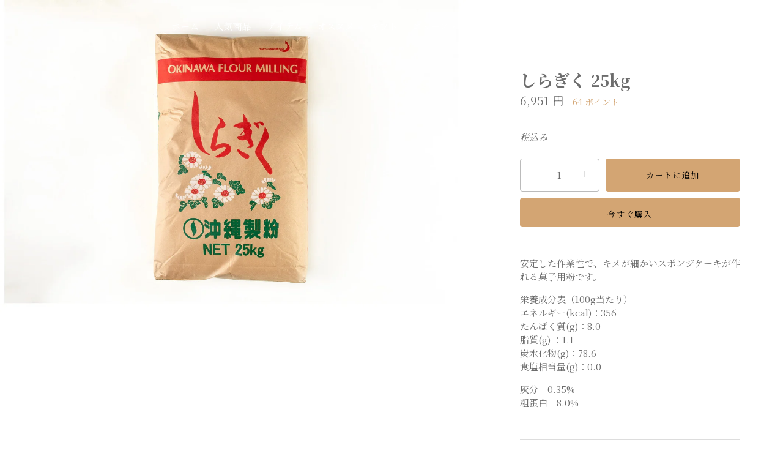

--- FILE ---
content_type: text/css
request_url: https://ec.okifun.com/cdn/shop/t/5/assets/custom.css?v=135544101080081723121647921218
body_size: 951
content:
@media only screen and (max-width: 575px){.cc-announcement{font-size:14px!important}}.tag-style{background-color:#d3a573;padding:3px 20px;font-size:16px;color:#000}.wide-container.half-gutter .product-list.mt-40{margin-top:40px}html{scroll-behavior:smooth}.site-control.nav-inline-desktop .site-control__inner .nav-row a{padding:.5em .7em}.collection-block.hover-info:hover .caption.upper,.user-is-tabbing .collection-block.hover-info .caption.upper{transform:translate3d(0,-50%,0)!important}.rte a{margin-bottom:20px;margin-right:16px;width:300px;text-align:center}.tag-btn{display:inline-block;background-color:#d3a573;color:#000;font-size:16px;padding:8px 10px;min-width:82px;border-radius:4px;opacity:0;transition:all .15s ease;visibility:hidden;margin-bottom:4px}.tag-btn:hover{background-color:#e1b40d}.collection-block.hover-info:hover .tag-btn{opacity:1;visibility:visible}.tag-btn-group{max-height:0;overflow:hidden;transition:max-height 1s ease}.collection-block.hover-info:hover .tag-btn-group{max-height:1000px;overflow:visible}@media only screen and (max-width: 1024px){.tag-btn{opacity:1;visibility:visible;padding:2px 8px;font-size:12px}.tag-btn-group{max-height:1000px;overflow:visible}.product-list--cusmod .collection-block.hover-info:hover .caption.upper{transform:none!important}}.overlay-type .line-1.-newsletter{font-size:2rem}@media only screen and (max-width: 575px){.tag-btn{padding:0 5px;min-width:70px}.overlay-type .line-1.-newsletter{font-size:1.4rem}}@media only screen and (max-width: 767px){.section-featured-blog .custom_grid .swiper-container[data-first-post-big=true] .swiper-slide{margin-bottom:15px}#page-content .section-featured-blog .custom_grid .swiper-container[data-first-post-big=true] .swiper-slide:first-child{width:100%!important}#page-content .section-featured-blog .custom_grid .swiper-container[data-first-post-big=true] .swiper-slide .rimage-wrapper{padding-top:0!important}}.section-featured-blog .custom_grid .swiper-wrapper{display:flex;flex-wrap:wrap}.section-featured-blog .custom_grid .swiper-container[data-first-post-big=true] .swiper-slide:first-child{width:50%!important}.section-featured-blog .custom_grid .swiper-container[data-first-post-big=true] .swiper-slide{width:50%!important;padding:5px;float:left}@media (min-width:768px){.section-featured-blog .custom_grid .swiper-wrapper{display:block}.section-featured-blog .custom_grid .swiper-container[data-first-post-big=true] .swiper-slide{width:25%!important;padding:10px}.section-featured-blog .custom_grid .swiper-container[data-first-post-big=true] .swiper-slide:not(:first-child) .rimage-wrapper{height:calc(20vw - 26px);padding:0!important}}@media (min-width:1441px){.section-featured-blog .custom_grid .swiper-container[data-first-post-big=true] .swiper-slide:not(:first-child) .rimage-wrapper{height:calc(15vw - 27px)}}@media only screen and (min-width: 768px){.section-featured-blog .custom_grid .swiper-container[data-first-post-big=true] .swiper-slide:first-child .rimage-outer-wrapper,.section-featured-blog .custom_grid .swiper-container[data-first-post-big=true] .swiper-slide:first-child .rimage-wrapper,.section-featured-blog .custom_grid .swiper-container[data-first-post-big=true] .swiper-slide:first-child .article-block{height:100%}.section-featured-blog .custom_grid .swiper-container[data-first-post-big=true] .swiper-slide:first-child .article-block{display:flex;flex-direction:column}.section-featured-blog .custom_grid .swiper-container[data-first-post-big=true] .swiper-slide:first-child .article-block__image{flex-grow:1}}.template-article #page-content .article-header .overlay-type .content.central .line-1 span{display:block}.section-featured-blog .custom_grid .swiper-container[data-first-post-big=true] .swiper-slide .article-block__title{font-size:1.4rem}@media only screen and (max-width: 1024px){.section-featured-blog .custom_grid .swiper-container[data-first-post-big=true] .swiper-slide .article-block__title{font-size:1.2rem}}.section-featured-blog .custom_grid .swiper-container[data-first-post-big=true] .swiper-slide .article-block__title span{display:block;font-weight:400;font-size:1rem}@media only screen and (min-width: 768px){.section-featured-blog .custom_grid .swiper-container[data-first-post-big=true] .swiper-slide:first-child .rimage-wrapper{min-height:300px}}@media only screen and (min-width: 1200px){.section-featured-blog .custom_grid .swiper-container[data-first-post-big=true] .swiper-slide:first-child .rimage-wrapper{min-height:500px}}.rimage-background.news-bp{background-position:center top 20%}.fs-12{font-size:12px}.section-footer .section-footer__row--blocks .section-footer__row__col.no-title{margin-top:41px}@media only screen and (max-width: 767px){.section-footer .section-footer__row--blocks .section-footer__row__col.no-title{margin-top:0}}.image-overlay.image-overlay--bg-full .image-overlay__veil{background:#0000001a}.product-slider.no-mar-img .type-1,.collection-block:not(.hover-info) .title{text-align:left}@media (min-width: 768px){.product-slider.no-mar-img .swiper-container .swiper-wrapper{margin-top:20px}}.product-block .image .image-inner:after,.collection-block .image .image-inner:after{pointer-events:none}.section-featured-collection .product-list .collection-block .image__first,.rimage-wrapper{overflow:hidden}.section-featured-collection .product-list .collection-block .image .image__first .rimage-outer-wrapper,.rimage-wrapper .rimage__image.fade-in{transition:all .4s cubic-bezier(.165,.84,.44,1)}.section-featured-collection .product-list .collection-block .image:hover .image__first .rimage-outer-wrapper,.rimage__image:hover{transform:scale(1.1)}@media (min-width: 768px){.section-background-video .video-container--background .video-container__fallback{background-image:none!important;transition:none;opacity:0;visibility:hidden}}@media (min-width: 768px){.section-spacing{padding-top:30px;padding-bottom:30px}}#section-id-template--14260290551913__newsletter .overlay-type{height:auto!important}.swiper-pagination-bullets-dynamic{background-color:#0000003b;padding:4px;line-height:0}.fixed-height .product-list .collection-block .image,.section-featured-collection .product-block.collection-block .image{height:260px;padding-top:0}@media only screen and (max-width: 991px){.fixed-height .product-list .collection-block .image,.section-featured-collection .product-block.collection-block .image{height:180px}}@media only screen and (max-width: 767px){.fixed-height .product-list .collection-block .image,.section-featured-collection .product-block.collection-block .image{height:390px}}@media only screen and (max-width: 575px){.fixed-height .product-list .collection-block .image,.section-featured-collection .product-block.collection-block .image{height:210px}}.overlay-type .line-2{max-width:45em}.section-background-video{margin-bottom:50px}.section-id-template--14260290551913__164603129257326fa9 .image-overlay.image-overlay--bg-full:after{background-color:#0000}#section-id-template--14260290551913__164603129257326fa9 .line-1,#section-id-template--14260290551913__16460320694a621d51 .line-1{text-shadow:0px 0px 8px rgba(0,0,0,.8),0px 0px 8px rgba(0,0,0,.8)}.section-id-template--14260290551913__16460320694a621d51 .image-overlay.image-overlay--bg-full:after,.image-overlay.image-overlay--bg-full .image-overlay__veil{background-color:#0000}.section-id-template--14260290551913__16460320694a621d51 .overlay__content .line-2,.section-id-template--14260290551913__164603129257326fa9 .overlay-type .line-2.large-text{text-shadow:0px 0px 8px rgba(0,0,0,.8),0px 0px 8px rgba(0,0,0,.8);font-weight:600}.shopify-section-template--14260290551913__1643110131e52d288a .product-block .image .image-inner:after,.collection-block .image .image-inner:after{background-color:#0000}.shopify-section-template--14260290551913__1643110131e52d288a .product-block.hover-info .caption.upper .title,.hover-info.collection-block .caption.upper .title{text-shadow:0px 0px 4px rgb(0 0 0 / 90%),0px 0px 4px rgb(0 0 0 / 90%),0px 0px 4px rgb(0 0 0 / 90%);font-weight:600}@media only screen and (min-width: 767px){.product-list--cusmod .collection-block.hover-info .caption.upper .collection-count{text-shadow:0px 0px 16px rgba(0,0,0,.9);font-weight:600;font-size:12px}}@media only screen and (max-width: 1024px){.shopify-section-template--14260290551913__1643110131e52d288a .product-block.hover-info .caption.upper .title,.hover-info.collection-block .caption.upper .title{text-shadow:0px 0px 0px rgb(0 0 0 / 0%);font-weight:400}.shopify-section-template--14260290551913__1643110131e52d288a .collection-block.hover-info .caption.upper .collection-count{text-shadow:0px 0px 0px rgba(0,0,0,0);font-weight:400;font-size:12px}}
/*# sourceMappingURL=/cdn/shop/t/5/assets/custom.css.map?v=135544101080081723121647921218 */


--- FILE ---
content_type: text/javascript
request_url: https://ec.okifun.com/cdn/shop/t/5/assets/easy_points_integration.min.js?v=8873297037306554771652341628
body_size: 2609
content:
function quickObserver(){var a=document.querySelector(".template-collection");if(a){var b=function(a){for(var b of a)console.log(b),"childList"===b.type&&b.target.classList.contains("shopify-payment-button")&&(EasyPoints.reset({}),EasyPoints.Register.run())};new MutationObserver(b).observe(a,{attributes:!0,childList:!0,subtree:!0})}}function productObserver(){var a=document.querySelector(".price-area");if(a){var b=function(a){for(var b of a)if("childList"===b.type&&b.target.classList.contains("price-area")){var c=EasyPoints.Points.getPriceFromEl(b.target);if(c){var d=b.target.closest(".product-detail__form").querySelector(".easy-points [data-loyal-target=\"point-value\"]");EasyPoints.Points.setCurrencyCost(d,{price:c}),updateLoyaltyTargets()}}};new MutationObserver(b).observe(a,{attributes:!0,childList:!0,subtree:!0})}}function cartObserver(){var a=document.querySelector(".cart-subtotal");if(a){var b=function(a){for(var b of a)if("childList"===b.type&&b.target.classList.contains("cart-subtotal__price")){document.querySelectorAll("[data-loyal-target=\"subtotal\"]").forEach(a=>{var b=EasyPoints.Points.getPriceFromEl(a,"[data-loyal-target=\"total_price\"]");EasyPoints.Points.setCost(a.querySelector("[data-loyal-target=\"total_price\"]"),"data-loyal-total-price",{price:b}),EasyPoints.Points.setCurrencyCost(a.querySelector("[data-loyal-target=\"total-points-value\"]"),{price:b})}),EasyPoints.reset({}),EasyPoints.Points.resetTargets(),EasyPoints.Points.insertTotalPoints(document),EasyPoints.Cart.setRedemptionForm();break}};new MutationObserver(b).observe(a,{attributes:!0,childList:!0,subtree:!0})}}window.addEventListener("DOMContentLoaded",function(){var a=this.window.location.pathname;return a.match(/\/cart/i)?void(EasyPoints.reset({}),EasyPoints.Register.run()):(productObserver(),void quickObserver())});var EasyPoints={Debug:{DEBUG:!1,print:function(a,b="info"){if(this.DEBUG)switch(a="[EasyPoints] "+a,b.toLowerCase()){case"warn":console.warn(a);break;case"error":console.error(a);break;default:console.info(a);}}},Selectors:{getElementBy$:function(a,b,c=!1){var a=c?a.querySelectorAll(b):a.querySelector(b);return a||EasyPoints.Debug.print("Could not locate "+b,"warn"),a},getTotalPointsEl:function(a,b=!1){return this.getElementBy$(a,"[data-loyal-target=\"total-points-value\"]",b)},getRedeemContainerEl:function(a,b=!1){return this.getElementBy$(a,".easy-points-form__container",b)},getRedeemPointsButtonEl:function(a,b=!1){return this.getElementBy$(a,".easy-points-button__redeem",b)},getResetPointsButtonEl:function(a,b=!1){return this.getElementBy$(a,".easy-points-button__reset",b)},getRedeemPointsInputEl:function(a,b=!1){return this.getElementBy$(a,".easy-points-form__input input",b)},getCheckoutButtonEl:function(a,b=!1){return this.getElementBy$(a,"[type=\"submit\"][name=\"checkout\"]",b)},getAdditionalCheckoutButtonEl:function(a,b=!1){return this.getElementBy$(a,".additional-checkout-buttons",b)}},Points:{getExcludedCost(){var a=Array.from(document.querySelectorAll("[data-loyal-target=\"point-exclusion\"]")).reduce((a,b)=>a+parseInt(b.dataset.loyalCurrencyCost),0);return a},getTotalBonusPoints(a=document){var b=Array.from(a.querySelectorAll("[data-loyal-bonus-points]")).reduce((a,b)=>{var{bonusPoints:c}=JSON.parse(b.dataset.loyalBonusPoints);return c=parseInt(c),!isNaN(c)&&0<c?a+c:a},0);return b},insertTotalPoints(a,{ignoreExcluded:b=!1,ignoreTax:c=!0}={}){EasyPoints.Selectors.getTotalPointsEl(a,!0).forEach(d=>{var e=parseInt(d.dataset.loyalCurrencyCost);b||(e-=EasyPoints.Points.getExcludedCost()),EasyPoints.Points.setCurrencyCost(d,{price:e,ignoreTax:c}),insertPointValue(d);var f=parseInt(d.innerText.replace(/\D/g,""));isNaN(f)&&(f=parseInt(d.textContent.replace(/\D/g,""))),f+=Math.round(EasyPoints.Points.getTotalBonusPoints(a)),insertPointValueIntoElement(d,f)})},getPriceFromEl:function(a,b=null,c=/[^\d]/g){var d=b?a.querySelector(b):a;return d?100*parseInt(d.textContent.replace(c,"")):null},getTaxedCost:function({price:a,tax:b},c=null){if(null!==c&&c.dataset.loyalOpts){var d=JSON.parse(c.dataset.loyalOpts);b=d.tax}return null===b?(EasyPoints.Debug.print("Tax object not defined.","error"),a):b.included?a:b.exempt?a:Math.floor(a*b.rate)},setCost(a,b,{price:c=null,multiplier:d=1,ignoreTax:e=!1}){if(c=(null===c?parseInt(a.dataset.loyalCurrencyCost):c)*d,0>=c)return void a.setAttribute(b,0);if(a.dataset.loyalOpts){var f=JSON.parse(a.dataset.loyalOpts);e||(c=this.getTaxedCost({price:c,tax:f.tax}))}a.setAttribute(b,c)},setCurrencyCost(a,b){this.setCost(a,"data-loyal-currency-cost",b)},resetTargets:function(a={},b=null,c=null){var d=null==c?"[data-loyal-target=\"point-value\"]":c+" [data-loyal-target=\"point-value\"]";document.querySelectorAll(d).forEach(b=>{b.classList.contains("points-after-applied-discount")||this.setCurrencyCost(b,a)}),b?b():updateLoyaltyTargets()}},Cart:{url:function(){return window.location.origin+"/cart.json"},getFromJSON:function(a){var b=new XMLHttpRequest;b.onreadystatechange=function(){if(b.readyState===XMLHttpRequest.DONE){var c=b.status;0===c||200<=c&&400>c?a(JSON.parse(b.responseText)):EasyPoints.Debug.print("Failed getting data from /cart.json","error")}},b.open("GET",this.url()),b.setRequestHeader("accept","application/json"),b.send()},setRedemptionForm:function(){this.getFromJSON(function(a){var b=document.getElementById("point-redemption-form");b&&((maxRedeemableInput=b.querySelector("input[name=\"coupon[max_redeemable]\"]"))&&(maxRedeemableInput.value=a.total_price),a.items.forEach(function(a){var c=b.querySelectorAll("input[name=\"coupon[product_ids][]\"]"),d=Array.prototype.find.call(c,function(b){return b.value==a.product_id});if(!d){var e=document.createElement("input");e.setAttribute("type","hidden"),e.setAttribute("name","coupon[product_ids][]"),e.setAttribute("value",a.product_id),b.appendChild(e),EasyPoints.Debug.print("New cart item input created for the submission form.")}}))})}},UI:{showHidden:function(){EasyPoints.Selectors.getElementBy$(document,".hidden-unless-discount-applied",!0).forEach(a=>a.classList.remove("easy-points-hide"))},hideHidden:function(){EasyPoints.Selectors.getElementBy$(document,".hidden-unless-discount-applied",!0).forEach(a=>a.classList.add("easy-points-hide"))},cloneSubtotal:function(){EasyPoints.Selectors.getElementBy$(document,"[data-loyal-target=\"subtotal\"]",!0).forEach(a=>{var b=a.cloneNode(!0);b.removeAttribute("data-loyal-target"),b.setAttribute("data-loyal-clone","subtotal"),a.classList.add("easy-points-hide"),a.insertAdjacentElement("beforebegin",this.modifySubtotal(b))})},resetClonedSubtotal:function(){EasyPoints.Selectors.getElementBy$(document,"[data-loyal-clone]",!0).forEach(a=>a.remove()),EasyPoints.Selectors.getElementBy$(document,"[data-loyal-target=\"subtotal\"]",!0).forEach(a=>a.classList.remove("easy-points-hide"))},modifySubtotal:function(a){var b=a.querySelector("[data-loyal-target=\"total_price\"]");if(!b)return EasyPoints.Debug.print("modifySubtotal(el): missing total price target."),a;var c=EasyPoints.getDiscountSession(),d=b.dataset.loyalTotalPrice,{multiplier:e}=EasyPointsCore.Currency.getFormatOptions()||{multiplier:100},f=Math.round(c*EasyPointsCore.Currency.getRate()*e),g=d-f;if(0<=g){b.innerHTML=EasyPointsCore.Currency.format(g);var h=a.querySelector(".points-after-applied-discount");if(h){var i=parseInt(h.innerText.replace(/\D/g,"")),j=EasyPoints.Points.getTaxedCost({price:d,tax:null},h),k=EasyPoints.Points.getTaxedCost({price:g,tax:null},h);insertPointValueIntoElement(h,formatBigNumber(Math.max(0,Math.ceil(k/j*i))))}}return a},showDiscount:function(){this.showHidden(),this.buttonReset()},hideDiscount:function(){this.hideHidden(),this.buttonRedeem()},buttonRedeem:function(){EasyPoints.Selectors.getRedeemPointsInputEl(document,!0).forEach(a=>a.removeAttribute("disabled")),EasyPoints.Selectors.getResetPointsButtonEl(document,!0).forEach(a=>a.classList.add("easy-points-hide")),EasyPoints.Selectors.getRedeemPointsButtonEl(document,!0).forEach(a=>a.classList.remove("easy-points-hide"))},buttonReset:function(){EasyPoints.Selectors.getRedeemPointsInputEl(document,!0).forEach(a=>{a.setAttribute("disabled",!0);var b=EasyPoints.getDiscountSession();!a.classList.contains("valid")&&(""==a.value||0>=a.value)&&0<b&&(a.value=b)}),EasyPoints.Selectors.getResetPointsButtonEl(document,!0).forEach(a=>a.classList.remove("easy-points-hide")),EasyPoints.Selectors.getRedeemPointsButtonEl(document,!0).forEach(a=>a.classList.add("easy-points-hide"))}},Tiers:{recalculate:function(a=null){var{rankAdvancementData:b}=getEasyPointsSession();if(b&&!(0<=b.raw_amount)){var c=EasyPoints.getDiscountSession(),{multiplier:d}=EasyPointsCore.Currency.getFormatOptions()||{multiplier:100},e=Math.round(c*EasyPointsCore.Currency.getRate()*d);if(null===a){var f=document.querySelector("[data-loyal-target=\"total_price\"]");if(!f)return void EasyPoints.Debug.print("recalculate(el): missing total price target.","error");a=f.dataset.loyalTotalPrice}try{var g=EasyPointsCore.Tiers.getNextTier(a-e);g?(Array.prototype.slice.call(document.querySelectorAll("[data-loyal-target=\"rank-advancement-tier-name\"]")).forEach(a=>{a.textContent=g.name}),Array.prototype.slice.call(document.querySelectorAll("[data-loyal-target=\"rank-advancement-amount\"]")).forEach(a=>{a.innerHTML=EasyPointsCore.Currency.format(g.advancementAmountMultiplied)})):Array.prototype.slice.call(document.querySelectorAll("[data-loyal-target=\"rank-advancement-data\"] > span")).forEach(a=>{a.style.display="max-rank"==a.dataset.loyalTarget?"":"none"})}catch{return void EasyPoints.Debug.print("EasyPoints Tiers: error getting next tier.","error")}}}},getDiscountSession:function(){var a=sessionStorage.getItem("appliedDiscount");return a?parseInt(a):0},applyDiscount:function(){var a=this.getDiscountSession();EasyPoints.Debug.print("Applying discount: "+a),0<a&&(displayDiscount(a),EasyPoints.UI.showDiscount(),EasyPoints.UI.cloneSubtotal(),EasyPoints.Selectors.getAdditionalCheckoutButtonEl(document,!0).forEach(a=>a.classList.add("easy-points-hide")))},reset:function({event:a=null}){EasyPoints.UI.hideDiscount(),EasyPoints.UI.resetClonedSubtotal(),EasyPoints.Selectors.getAdditionalCheckoutButtonEl(document,!0).forEach(a=>a.classList.remove("easy-points-hide")),sessionStorage.removeItem("appliedDiscount"),EasyPoints.Selectors.getRedeemPointsInputEl(document,!0).forEach(a=>a.value="")},Form:{update({points:a}){var b=EasyPoints.Selectors.getElementBy$(document,"#redemption-point-value");return b?(b.value=a,EasyPointsCore.Validate.pointRedemption()?(sessionStorage.setItem("appliedDiscount",a),EasyPoints.Selectors.getRedeemPointsInputEl(document,!0).forEach(a=>a.classList.remove("invalid")),!0):(sessionStorage.removeItem("appliedDiscount"),EasyPoints.Selectors.getRedeemPointsInputEl(document,!0).forEach(a=>a.classList.add("invalid")),!1)):(sessionStorage.removeItem("appliedDiscount"),!1)},redeem({event:a=null,points:b=null}){if(null==b){if(null==a)return EasyPoints.Debug.print("redeem({event, points}): cant get the points value","error"),!1;var c=a.target.closest(".easy-points-form__container");if(!c)return EasyPoints.Debug.print("redeem({event, points}): target form is not defined"),!1;(input=EasyPoints.Selectors.getRedeemPointsInputEl(c))&&(input.value=input.value.toString().replace(/[^\d]/g,""),b=input.value)}return this.update({points:b})},setCoupon(a=null,b=null){if(null!=b&&!b||0<EasyPoints.getDiscountSession()?(EasyPoints.Debug.print("Using /redeem"),form=buildForm("/apps/loyalty/redeem")):(EasyPoints.Debug.print("Using /reset"),form=buildForm("/apps/loyalty/reset")),form){var c=new XMLHttpRequest;c.onreadystatechange=function(){4==this.readyState&&(EasyPoints.Debug.print("Submitted"),a&&a())},c.open("POST",form.action);var d=new FormData(form);c.send(d),EasyPoints.Debug.print("Submitting form")}else a&&a()}},Register:{submissionReady:!1,run:function(){updateLoyaltyTargets(),EasyPoints.Points.insertTotalPoints(document),EasyPoints.Tiers.recalculate(),this.setEventListeners(),EasyPoints.applyDiscount()},setEventListeners:function(){0==EasyPoints.Selectors.getRedeemContainerEl(document,!0).length||(EasyPoints.Selectors.getRedeemPointsInputEl(document,!0).forEach(a=>{a.addEventListener("focus",this.onPointsInput),0<a.value&&EasyPoints.Form.update({points:EasyPoints.getDiscountSession()})}),EasyPoints.Selectors.getRedeemPointsButtonEl(document,!0).forEach(a=>a.addEventListener("click",this.onClickRedeemBtn)),EasyPoints.Selectors.getResetPointsButtonEl(document,!0).forEach(a=>a.addEventListener("click",this.onClickResetBtn)),EasyPoints.Selectors.getCheckoutButtonEl(document,!0).forEach(a=>a.addEventListener("click",this.onClickSetCoupon)),EasyPoints.Debug.print("Applied all required event listeners"))},onPointsInput:function(a){a.target.classList.remove("invalid")},onClickRedeemBtn:function(a){a.preventDefault(),EasyPoints.Debug.print("Clicked: Redeem"),EasyPoints.Register.submissionReady=!1,EasyPoints.Form.redeem({event:a})&&EasyPoints.applyDiscount()},onClickResetBtn:function(a){a.preventDefault(),EasyPoints.Debug.print("Clicked: Reset"),EasyPoints.Register.submissionReady=!1,EasyPoints.reset({event:a})},onClickSetCoupon(a,b=null){return EasyPoints.Debug.print("Clicked: checkout"),EasyPoints.Register.submissionReady?void EasyPoints.Debug.print("> ready to checkout"):void(EasyPoints.Debug.print("Setting coupon"),a.preventDefault(),a.stopPropagation(),checkoutBtn=a.target,checkoutBtn.style.cursor="progress",checkoutBtn.classList.add("btn--loading"),checkoutBtn.setAttribute("disabled",!0),EasyPoints.Form.setCoupon(function(){EasyPoints.Register.submissionReady=!0,checkoutBtn.style.cursor="unset",checkoutBtn.classList.remove("btn--loading"),checkoutBtn.removeAttribute("disabled"),checkoutBtn.click(),b&&b()}))}}};

--- FILE ---
content_type: text/javascript
request_url: https://ec.okifun.com/cdn/shop/t/5/assets/custom.js?v=97554232817308706011647921198
body_size: -311
content:
window.addEventListener("resize",function(event){widthEqualHeight()},!0);function widthEqualHeight(){if(window.innerWidth<768)for(var el1=document.querySelectorAll(".section-featured-blog .custom_grid .swiper-container[data-first-post-big=true] .swiper-slide .rimage-wrapper"),i=0;i<el1.length;i++)el1[i].style.height=getComputedStyle(el1[i]).width;else{for(var el2=document.querySelectorAll(".section-featured-blog .custom_grid .swiper-container[data-first-post-big=true] .swiper-slide.swiper-slide--rest .rimage-wrapper"),i=0;i<el2.length;i++)el2[i].style.height=getComputedStyle(el2[i]).width;$(window).bind("load",function(){var el3=document.querySelector(".section-featured-blog .custom_grid .swiper-container[data-first-post-big=true] .swiper-slide.swiper-slide--first"),el4=el3.parentNode.parentNode;el3.style.height=el4.offsetHeight+"px"})}}widthEqualHeight();
//# sourceMappingURL=/cdn/shop/t/5/assets/custom.js.map?v=97554232817308706011647921198
